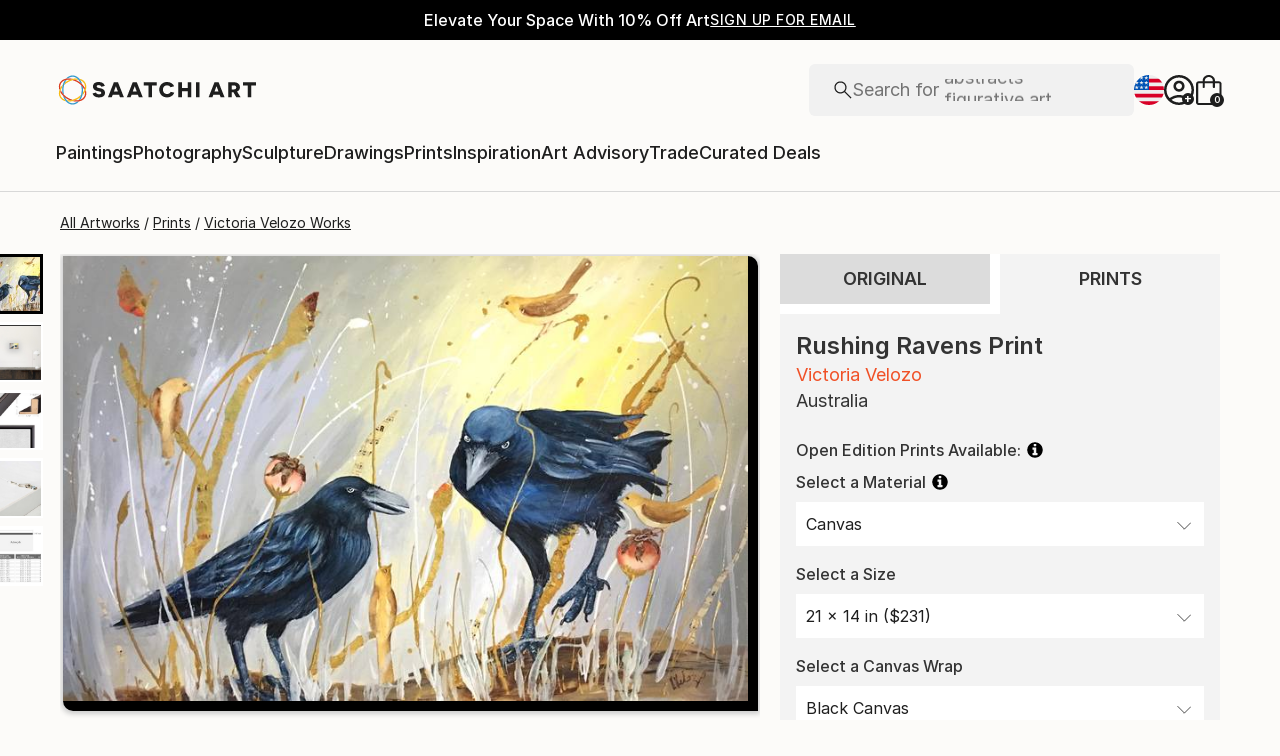

--- FILE ---
content_type: application/javascript
request_url: https://api.lightboxcdn.com/z9gd/44901/www.saatchiart.com/jsonp/z?cb=1768927540070&dre=l&callback=jQuery36407229656831670355_1768927540009&_=1768927540010
body_size: 1010
content:
jQuery36407229656831670355_1768927540009({"success":true,"dre":"l","response":"[base64].[base64]"});